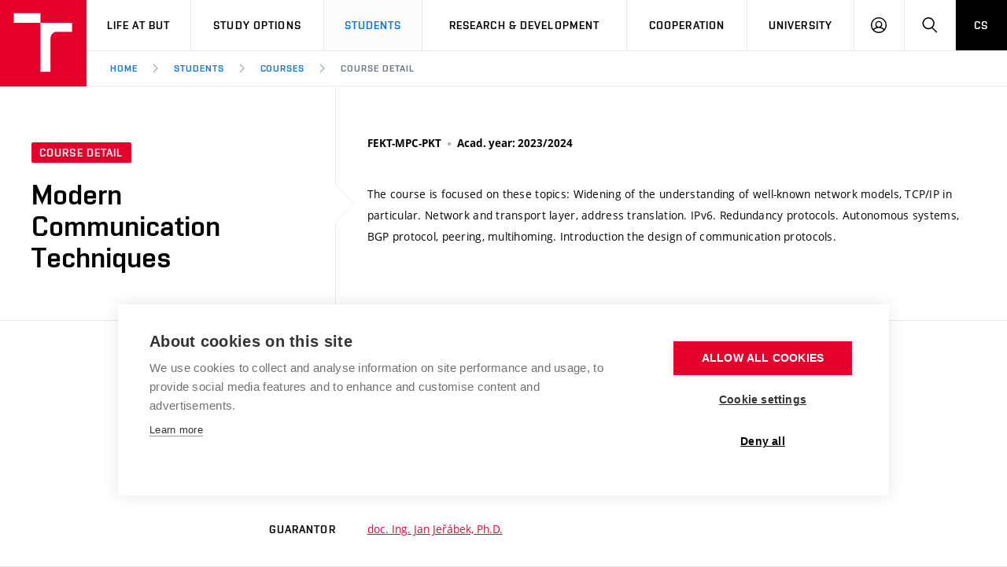

--- FILE ---
content_type: text/html; charset=utf-8
request_url: https://www.vut.cz/en/students/courses/detail/268948
body_size: 10982
content:
<!DOCTYPE HTML>
<html class="no-js" lang="en"><head>
    <script>
        Object.defineProperty(window, 'gl_lang_code', {writable:false, value:'en'});
        Object.defineProperty(window, 'gl_debug', {writable:false, value:false});
        Object.defineProperty(window, 'gl_url_www', {writable:false, value:'https://www.vut.cz/'});
        Object.defineProperty(window, 'gl_cookie_help_status', {writable:false, value:'t2_help_status'});
        if (!window.hasOwnProperty('jstr')) {
            Object.defineProperty(window, 'jstr', {
                writable: false,
                value: function (cs, en) {
                    cs = (typeof cs == 'string' ? cs : (cs && cs.toString ? cs.toString() : '')).trim().replace(/\s+/, ' ');
                    en = (typeof en == 'string' ? en : (en && en.toString ? en.toString() : '')).trim().replace(/\s+/, ' ');
                    return en ? en : (window.jstr_mem && (typeof window.jstr_mem == 'object') && window.jstr_mem[cs] ? window.jstr_mem[cs] : cs);
                }
            });
        }
    </script>

    <script>
window.dataLayer=window.dataLayer||[];
</script>

    <!-- Google Tag Manager -->
<script>(function(w,d,s,l,i){w[l]=w[l]||[];w[l].push({'gtm.start':
new Date().getTime(),event:'gtm.js'});var f=d.getElementsByTagName(s)[0],
j=d.createElement(s),dl=l!='dataLayer'?'&l='+l:'';j.async=true;j.src=
'https://www.googletagmanager.com/gtm.js?id='+i+dl;f.parentNode.insertBefore(j,f);
})(window,document,'script','dataLayer','GTM-WCCFFS');</script>
<!-- End Google Tag Manager -->

    <script>
                        dataLayer.push({
                            'code' : {
                                'v' : '2.2'
                            },
                            'page' : {
                                'currencyCode' : 'CZK',
                                'locale' : 'en',
                                'title' : 'Course detail – BUT',
                                'fullPath' : null
                            },
                            'user' : {
                                'l' :  'out'
                            }
                        });
                        </script>        <meta charset="UTF-8" />
        <meta http-equiv="X-UA-Compatible" content="IE=edge">
        <!--<meta http-equiv="Content-Type" content="text/html;charset=utf-8" />-->
        <!--<meta http-equiv="Content-Language" content="cz">-->
        <title>Course detail – BUT</title>
        <meta name="author" content="CIS VUT">
          <meta name="robots" content="noindex,nofollow"> <!-- zobrazit_mapa_stranek=0 -->
        <link rel="icon" href="/i/images/favicon_ostra.ico" type="image/x-icon">
        <link rel="shortcut icon" href="/i/images/favicon_ostra.ico" type="image/x-icon">

        <link rel="apple-touch-icon" href="https://www.vut.cz/i/images/apple-touch-icon.png" />
        <link rel="apple-touch-icon-precomposed" sizes="57x57" href="https://www.vut.cz/i/images/apple-touch-icon-57x57.png" />
        <link rel="apple-touch-icon-precomposed" sizes="72x72" href="https://www.vut.cz/i/images/apple-touch-icon-72x72.png" />
        <link rel="apple-touch-icon-precomposed" sizes="76x76" href="https://www.vut.cz/i/images/apple-touch-icon-76x76.png" />
        <link rel="apple-touch-icon-precomposed" sizes="114x114" href="https://www.vut.cz/i/images/apple-touch-icon-114x114.png" />
        <link rel="apple-touch-icon-precomposed" sizes="120x120" href="https://www.vut.cz/i/images/apple-touch-icon-120x120.png" />
        <link rel="apple-touch-icon-precomposed" sizes="144x144" href="https://www.vut.cz/i/images/apple-touch-icon-144x144.png" />
        <link rel="apple-touch-icon-precomposed" sizes="152x152" href="https://www.vut.cz/i/images/apple-touch-icon-152x152.png" />
        <link rel="apple-touch-icon-precomposed" sizes="180x180" href="https://www.vut.cz/i/images/apple-touch-icon-180x180.png" />

        <!--
        // html 5 unknown
        <meta http-equiv="Content-Script-Type" content="text/javascript">
        <meta http-equiv="Content-Style-Type" content="text/css">
        -->


        <meta name="viewport" content="width=device-width, initial-scale=1.0, minimum-scale=1.0, maximum-scale=1.0, user-scalable=0"><link rel="stylesheet" href="/i/css/portal2018.css?ver=31" media="screen"><link rel="stylesheet" href="/i/css/print.css" media="print">  <link rel="stylesheet" title="Default Skin" media="all" type="text/css" href="/i/assets/base/vutbox/vutbox.css?version=93ed8205b8971549c53407337a2a1170bb81d137">
  <link rel="stylesheet" title="Default Skin" media="all" type="text/css" href="/i/www_base/css/icomoon/style.css?version=93ed8205b8971549c53407337a2a1170bb81d137">
  <link rel="stylesheet" title="Default Skin" media="all" type="text/css" href="/i/css/portal2018_vutpath.css?ver=64">
  <link rel="stylesheet" title="Default Skin" media="all" type="text/css" href="/i/www_base/css/html.css">
  <link rel="stylesheet" title="Default Skin" media="all" type="text/css" href="/i/assets/base/vutajax/vutajax.css?version=93ed8205b8971549c53407337a2a1170bb81d137">
  <script src="/i/www_base/js/jstr.js?version=93ed8205b8971549c53407337a2a1170bb81d137"></script>
  <script src="/i/www_base/lib_www/jquery/jquery-1.12.4.min.js"></script>
  <script src="/i/www_base/lib_www/jquery/jquery-migrate-1.4.1.min.js"></script>
  <script src="/i/www_base/js/html.js"></script>
  <script src="/i/assets/base/vutajax/vutajax.pack.js?version=93ed8205b8971549c53407337a2a1170bb81d137"></script>
  <script src="/i/images/layout_portal2018/js/modernizr.min.js"></script>
  <script src="/i/images/layout_portal2018/js/cookies.js"></script>
<meta name=“robots” content=“noindex, follow” />            <script>
                (function () {
                    var className = document.documentElement.className;
                    className = className.replace('no-js', 'js');

                    if (window.Cookies.get('fontsLoaded') === 'true') {
                        className += ' fonts-loaded';
                    }

                    document.documentElement.className = className;
                }());
            </script>
        

        <style>
            .alert-ua-yellow {background: #f9dd16; color: #1676d0;}
            .alert-ua-blue {margin-bottom: 0px;}
            .alert-ua-yellow a:hover, .alert-ua-yellow a:visited {color:black}
            .alert-ua-blue a:hover, .alert-ua-blue a:visited {color:black}
        </style>



        </head>
<body>
<!-- Google Tag Manager (noscript) -->
<noscript><iframe src="https://www.googletagmanager.com/ns.html?id=GTM-WCCFFS"
height="0" width="0" style="display:none;visibility:hidden"></iframe></noscript>
<!-- End Google Tag Manager (noscript) --><div id="ttip"></div><script language=javascript type="text/javascript">ttip_obj_init()</script><style>
/* velikost standardniho pisma ve fz-lg jen na vut.cz */
.fz-lg {font-size:14px;}
</style>

<div class="mother">
      <nav class="m-accessibility" id="m-accessibility">
        <p class="vhide">Přístupnostní navigace</p>
        <a title="Přejít k obsahu (Klávesová zkratka: Alt + 2)" accesskey="2" href="#main">Přejít k obsahu</a>
        <span class="hide">|</span>
        <a href="#m-main">Přejít k hlavnímu menu</a>
      </nav>

      <header class="header" role="banner">


        <h1 class="header__logo">
          <a href="/en/" aria-label="Link to the home page">
            <span class="icon-svg icon-svg--symbol print-hide">
              <svg class="icon-svg__svg" xmlns:xlink="https://www.w3.org/1999/xlink">
              
                <use xlink:href="https://www.vut.cz/i/images/layout_portal2018/bg/icons-svg.svg#icon-symbol" x="0" y="0" width="100%" height="100%"></use>
                
              </svg>
            </span>
            
            <span class="header__logo-main " data-timeout="1500">
        <span class="icon-svg icon-svg--logo--en ">
              <svg class="icon-svg__svg" xmlns:xlink="https://www.w3.org/1999/xlink">
              
                <use xlink:href="https://www.vut.cz/i/images/layout_portal2018/bg/icons-svg.svg#icon-logo--en" x="0" y="0" width="100%" height="100%"></use>
              
              </svg>
            </span>

            </span>
            <span class="vhide">VUT</span>
          </a>
        </h1>

        <nav id="m-main" class="m-main m-main--header header__menu" aria-label="Hlavní menu">
          <a href="#" class="m-main__toggle">
            <span class="icon-svg icon-svg--menu m-main__toggle-icon m-main__toggle-icon--open">
              <svg class="icon-svg__svg" xmlns:xlink="https://www.w3.org/1999/xlink">
                <use xlink:href="https://www.vut.cz/i/images/layout_portal2018/bg/icons-svg.svg#icon-menu" x="0" y="0" width="100%" height="100%"></use>
              </svg>
            </span>

            <span class="icon-svg icon-svg--close--sm m-main__toggle-icon m-main__toggle-icon--close">
              <svg class="icon-svg__svg" xmlns:xlink="https://www.w3.org/1999/xlink">
                <use xlink:href="https://www.vut.cz/i/images/layout_portal2018/bg/icons-svg.svg#icon-close--sm" x="0" y="0" width="100%" height="100%"></use>
              </svg>
            </span>

            <span class="m-main__toggle-label">Menu</span>
          </a>

          <ul class="m-main__list m-main__list--main">
            <li class="m-main__item" data-toggle>
              <a href="#" class="m-main__link">Life at BUT</a>
              <a href="#" class="m-main__toggle-sub js-toggle">
                <span class="icon-svg icon-svg--angle-d m-main__toggle-sub-icon">
                  <svg class="icon-svg__svg" xmlns:xlink="https://www.w3.org/1999/xlink">
                    <use xlink:href="https://www.vut.cz/i/images/layout_portal2018/bg/icons-svg.svg#icon-angle-d" x="0" y="0" width="100%" height="100%"></use>
                  </svg>
                </span>

                <span class="vhide">Submenu</span>
              </a>
              <div class="m-main__submenu" data-toggleable>
                <div class="m-sub">
                  <div class="m-sub__col">
                    <ul class="m-sub__list">
                      
      <li class="m-sub__item">
        <a href="/en/life" class="m-sub__link">BUT Ambience</a>
      </li>
      <li class="m-sub__item">
        <a href="/en/life/spaces" class="m-sub__link">Spaces</a>
      </li>
      <li class="m-sub__item">
        <a href="/en/life/dormitories" class="m-sub__link">Dormitories</a>
      </li>
      <li class="m-sub__item">
        <a href="/en/life/refectories" class="m-sub__link">Refectories</a>
      </li>
      <li class="m-sub__item">
        <a href="/en/life/sport" class="m-sub__link">Sport</a>
      </li>
      <li class="m-sub__item">
        <a href="/en/life/brno" class="m-sub__link">Brno</a>
      </li>
      <li class="m-sub__item">
        <a href="/en/life/guide" class="m-sub__link">Practical guide</a>
      </li>
  
                    </ul>
                  </div>
                </div>
              </div>
            </li>


            <li class="m-main__item" data-toggle>
              <a href="#" class="m-main__link">Study Options</a>
              <a href="#" class="m-main__toggle-sub js-toggle">
                <span class="icon-svg icon-svg--angle-d m-main__toggle-sub-icon">
                  <svg class="icon-svg__svg" xmlns:xlink="https://www.w3.org/1999/xlink">
                    <use xlink:href="https://www.vut.cz/i/images/layout_portal2018/bg/icons-svg.svg#icon-angle-d" x="0" y="0" width="100%" height="100%"></use>
                  </svg>
                </span>

                <span class="vhide">Submenu</span>
              </a>
              <div class="m-main__submenu" data-toggleable>
                <div class="m-sub">
                  <div class="m-sub__col">
                    <ul class="m-sub__list">
                      
      <li class="m-sub__item">
        <a href="/en/study-options/join-but" class="m-sub__link">Join BUT</a>
      </li>
      <li class="m-sub__item">
        <a href="/en/study-options" class="m-sub__link">Short-term studies</a>
      </li>
      <li class="m-sub__item">
        <a href="/en/study-options/degree-studies-en" class="m-sub__link">Degree studies in English</a>
      </li>
      <li class="m-sub__item">
        <a href="/en/study-options/degree-studies-cz" class="m-sub__link">Degree studies in Czech</a>
      </li>

  

                    </ul>
                    <p>
                      <a href="/eprihlaska/en" target=_blank class="btn btn--sm">
                        <span class="btn__text">E-application</span>
                      </a>
                    </p>
                  </div>
                </div>
              </div>
            </li>
    

            <li class="m-main__item" data-toggle>
              <a href="#" class="m-main__link" aria-current="page">Students</a>
              <a href="#" class="m-main__toggle-sub js-toggle">
                <span class="icon-svg icon-svg--angle-d m-main__toggle-sub-icon">
                  <svg class="icon-svg__svg" xmlns:xlink="https://www.w3.org/1999/xlink">
                    <use xlink:href="https://www.vut.cz/i/images/layout_portal2018/bg/icons-svg.svg#icon-angle-d" x="0" y="0" width="100%" height="100%"></use>
                  </svg>
                </span>
                <span class="vhide">Submenu</span>
              </a>
              <div class="m-main__submenu m-main__submenu--md m-main__submenu-2col" data-toggleable>
                <div class="m-sub">
                  <div class="m-sub__col">
                    <h2 class="m-highlights__title m-highlights__title--upper color-secondary">Studies</h2>
                    <ul class="m-sub__list">
                      
    <li class="m-sub__item">
      <a href="/en/students/courses" class="m-sub__link" aria-current="page">Courses</a>
    </li>
    <li class="m-sub__item">
      <a href="/en/students/programmes" class="m-sub__link">Study programmes</a>
    </li>
    <li class="m-sub__item">
      <a href="/en/students/schedule" class="m-sub__link">Academic year schedule</a>
    </li>
    <li class="m-sub__item">
      <a href="/en/students/final-thesis" class="m-sub__link">Final theses</a>
    </li>
    <li class="m-sub__item">
      <a href="/en/students/doctoral" class="m-sub__link">Doctoral Studies</a>
    </li>
  
                    </ul>
                    <h2 class="m-highlights__title m-highlights__title--upper color-secondary">Legislation and regulations</h2>
                    <ul class="m-sub__list">
                      
    <li class="m-sub__item">
      <a href="/en/students/study-regulations" class="m-sub__link">Study Regulations</a>
    </li>
    <li class="m-sub__item">
      <a href="/en/students/gdpr" class="m-sub__link">Personal Data Protection</a>
    </li>
  
                    </ul>
                  </div>
                  <div class="m-sub__col m-sub__col--sub">
                    <h2 class="m-highlights__title m-highlights__title--upper color-secondary">International</h2>
                    <ul class="m-sub__list">
                      
    <li class="m-sub__item">
      <a href="/en/students/going-abroad" class="m-sub__link">Going Abroad</a>
    </li>
    <li class="m-sub__item">
      <a href="/en/students/admission-office" class="m-sub__link">Admission Office</a>
    </li>
    <li class="m-sub__item">
      <a href="/en/students/welcome-week" class="m-sub__link">Welcome week</a>
    </li>
    <li class="m-sub__item">
      <a href="/en/study-options/recognition" class="m-sub__link">Recognition of Foreign Education</a>
    </li>
  
                    </ul>
                    <h2 class="m-highlights__title m-highlights__title--upper color-secondary">Study support</h2>
                    <ul class="m-sub__list">
                      
    <li class="m-sub__item">
      <a href="/en/students/scholarships" class="m-sub__link">Scholarships</a>
    </li>
    <li class="m-sub__item">
      <a href="/en/but/employee-support/social-safety" class="m-sub__link">Social Safety</a>
    </li>
    <li class="m-sub__item">
      <a href="/en/students/entrepreneurship" class="m-sub__link">Entrepreneurship Support</a>
    </li>
  
                    </ul>
                  </div>


                </div>
              </div>
            </li>








            <li class="m-main__item" data-toggle>
              <a href="#" class="m-main__link">Research & Development</a>
              <a href="#" class="m-main__toggle-sub js-toggle">
                  <span class="icon-svg icon-svg--angle-d m-main__toggle-sub-icon">
                      <svg class="icon-svg__svg" xmlns:xlink="https://www.w3.org/1999/xlink">
                        <use xlink:href="https://www.vut.cz/i/images/layout_portal2018/bg/icons-svg.svg#icon-angle-d" x="0" y="0" width="100%" height="100%"></use>
                      </svg>
                  </span>

                  <span class="vhide">Submenu</span>
                </a>
              <div class="m-main__submenu <!--m-main__submenu--lg-->" data-toggleable>
                <div class="m-sub">
                  <div class="m-sub__col">
                    <ul class="m-sub__list">
                      
    <li class="m-sub__item">
      <a href="/en/rad" class="m-sub__link">Research & Development<br> at BUT</a>
    </li>
    <li class="m-sub__item">
      <a href="/en/rad/excellence" class="m-sub__link">Excellence support</a>
    </li>
    <li class="m-sub__item">
      <a href="/en/rad/international-scientific-advisory-board" class="m-sub__link">International Scientific Advisory Board</a>
    </li>
    <li class="m-sub__item">
      <a href="/en/rad/quality-assurance" class="m-sub__link">Research quality assurance system</a>
    </li>
    <li class="m-sub__item">
      <a href="/en/rad/infrastructure" class="m-sub__link">Research infrastructures</a>
    </li>
    <li class="m-sub__item">
      <a href="/en/rad/transfer" class="m-sub__link">Knowledge Transfer</a>
    </li>
    <li class="m-sub__item">
      <a href="/en/rad/openscience" class="m-sub__link">Open Science</a>
    </li>
    <li class="m-sub__item">
      <a href="/en/rad/projects" class="m-sub__link">Projects</a>
    </li>
    <li class="m-sub__item">
      <a href="/en/rad/projects/sf" class="m-sub__link">Projects from Structural Funds</a>
    </li>
    <li class="m-sub__item">
      <a href="/en/rad/specific-research" class="m-sub__link">Specific University Research</a>
    </li>

  
                    </ul>
                  </div>
                </div>
              </div>
            </li>





            <li class="m-main__item" data-toggle>
              <a href="#" class="m-main__link">Cooperation</a>
              <a href="#" class="m-main__toggle-sub js-toggle">
                  <span class="icon-svg icon-svg--angle-d m-main__toggle-sub-icon">
                    <svg class="icon-svg__svg" xmlns:xlink="https://www.w3.org/1999/xlink">
                      <use xlink:href="https://www.vut.cz/i/images/layout_portal2018/bg/icons-svg.svg#icon-angle-d" x="0" y="0" width="100%" height="100%"></use>
                    </svg>
                  </span>

                  <span class="vhide">Submenu</span>
                </a>
              <div class="m-main__submenu" data-toggleable>
                <div class="m-sub">
                  <div class="m-sub__col">
                    <ul class="m-sub__list">
                      
    <li class="m-sub__item">
      <a href="/en/cooperation" class="m-sub__link">Cooperation with corporate sector</a>
    </li>
    <li class="m-sub__item">
      <a href="/en/cooperation/welcome-service" class="m-sub__link">Welcome Service</a>
    </li>
    <li class="m-sub__item">
      <a href="/en/cooperation/staff-week" class="m-sub__link">International Staff Week</a>
    </li>
    <li class="m-sub__item">
      <a href="/en/cooperation/international-agreements" class="m-sub__link">International Agreements</a>
    </li>
    <li class="m-sub__item">
      <a href="/en/cooperation/university-networks" class="m-sub__link">University Networks</a>
    </li>



  
                    </ul>
                  </div>
                </div>
              </div>
            </li>
            
            <li class="m-main__item" data-toggle>
              <a href="#" class="m-main__link">University</a>
              <a href="#" class="m-main__toggle-sub js-toggle">
                  <span class="icon-svg icon-svg--angle-d m-main__toggle-sub-icon">
                    <svg class="icon-svg__svg" xmlns:xlink="https://www.w3.org/1999/xlink">
                      <use xlink:href="https://www.vut.cz/i/images/layout_portal2018/bg/icons-svg.svg#icon-angle-d" x="0" y="0" width="100%" height="100%"></use>
                    </svg>
                  </span>

                  <span class="vhide">Submenu</span>
                </a>
              <div class="m-main__submenu m-main__submenu--md m-main__submenu-4col submenu-col--sub__visible" data-toggleable>
                <div class="m-sub">
                  <div class="m-sub__col">
                    <h2 class="m-highlights__title m-highlights__title--upper color-secondary">University</h2>
                    <ul class="m-sub__list">
                      
    <li class="m-sub__item">
      <a href="/en/but/profile" class="m-sub__link">University profile</a>
    </li>
    <ul>
      <li class="m-sub__item">
        <a href="/en/sustainability" class="m-sub__link">Sustainable university</a>
      </li>
      <li class="m-sub__item">
        <a href="/en/contribute" class="m-sub__link">Entrepreneurial University / ContriBUTe</a>
      </li>
      <li class="m-sub__item">
        <a href="/en/safe-university" class="m-sub__link">Safe University</a>
      </li>
    </ul>
    <li class="m-sub__item">
      <a href="/en/but/structure" class="m-sub__link">Organization Structure</a>
    </li>

  
                    </ul>
                    <h2 class="m-highlights__title m-highlights__title--upper color-secondary">Legal and public information</h2>
                    <ul class="m-sub__list">
                      
    <li class="m-sub__item">
      <a href="/en/board" class="m-sub__link">Official notice board</a>
    </li>
    <li class="m-sub__item">
      <a href="/en/but/gdpr" class="m-sub__link">Personal Data Protection</a>
    </li>
  
                    </ul>
                  </div>
                  <div class="m-sub__col m-sub__col--sub">
                    <h2 class="m-highlights__title m-highlights__title--upper color-secondary">Career and work environment</h2>
                    <ul class="m-sub__list">
                      
    <li class="m-sub__item">
      <a href="/en/board/jobs" class="m-sub__link">Career at BUT</a>
    </li>
    <li class="m-sub__item">
      <a href="/en/but/employee-support" class="m-sub__link">Support and development of employees and students</a>
    </li>
    <ul>
      <li class="m-sub__item">
        <a href="/en/but/employee-support/equal-opportunities" class="m-sub__link">Equal opportunities</a>
      </li>
      <li class="m-sub__item">
        <a href="/en/but/employee-support/social-safety" class="m-sub__link">Social Safety</a>
      </li>
      <li class="m-sub__item">
        <a href="/en/but/employee-support/hr-award" class="m-sub__link">HR Award</a>
      </li>
    </ul>
  
                    </ul>
                    <h2 class="m-highlights__title m-highlights__title--upper color-secondary">Other</h2>
                    <ul class="m-sub__list">
                      
    <li class="m-sub__item">
      <a href="/en/but/contacts" class="m-sub__link">Contacts</a>
    </li>
    <li class="m-sub__item">
      <a href="/en/but/media" class="m-sub__link">Media</a>
    </li>
    <li class="m-sub__item">
      <a href="https://www.vutalumni.cz/en" target=_blank class="m-sub__link link-ext">Alumni</a>
    </li>
  
                    </ul>
                  </div>
                  <div class="m-sub__col m-sub__col--sub">
                    <div class="m-highlights">
                      <h2 class="m-highlights__title m-highlights__title--upper">Faculties and university institutes</h2>
                      <ul class="m-highlights__list m-highlights__list--compact">
                        <li class="m-highlights__item">
                          <a href="https://www.fce.vutbr.cz/en" target=_blank class="m-highlights__link link-ext">
                              Faculty of Civil Engineering
                          </a>
                        </li>
                        <li class="m-highlights__item">
                          <a href="https://www.fme.vutbr.cz/en" target=_blank class="m-highlights__link link-ext">
                              Faculty of Mechanical Engineering
                          </a>
                        </li>
                        <li class="m-highlights__item">
                          <a href="https://www.fekt.vut.cz/en/home" target=_blank class="m-highlights__link link-ext">
                              Faculty of Electrical Engineering and Communication
                          </a>
                        </li>
                        <li class="m-highlights__item">
                          <a href="https://www.fa.vutbr.cz/default.aspx?lang=en" target=_blank class="m-highlights__link link-ext">
                              Faculty of Architecture
                          </a>
                        </li>
                        <li class="m-highlights__item">
                          <a href="https://www.fch.vut.cz/en/" target=_blank class="m-highlights__link link-ext">
                              Faculty of Chemistry
                          </a>
                        </li>
                        <li class="m-highlights__item">
                          <a href="https://www.fbm.vutbr.cz/en/" target=_blank class="m-highlights__link link-ext">
                              Faculty of Business and Management
                          </a>
                        </li>
                        <li class="m-highlights__item">
                          <a href="https://www.favu.vut.cz/EN/" target=_blank class="m-highlights__link link-ext">
                              Faculty of Fine Arts
                          </a>
                        </li>
                        <li class="m-highlights__item">
                          <a href="https://www.fit.vut.cz/.en" target=_blank class="m-highlights__link link-ext">
                              Faculty of Information Technology
                          </a>
                        </li>
                      </ul>
                      <ul class="m-highlights__list m-highlights__list--compact">
                          <li class="m-highlights__item">
                            <a href="https://www.vut.cz/en/usi" target=_blank class="m-highlights__link link-ext">
                                Institute of Forensic Engineering  
                            </a>
                          </li>
                          <li class="m-highlights__item">
                            <a href="https://www.cesa.vut.cz/en/" target=_blank class="m-highlights__link link-ext">
                                Centre of Sports Activities
                            </a>
                          </li>
                          <li class="m-highlights__item">
                            <a href="https://www.ceitec.eu" target=_blank class="m-highlights__link link-ext">
                                Central European Institute of Technology (CEITEC BUT)
                            </a>
                          </li>
                        </ul>
                    </div>
                  </div>
                  <div class="m-sub__col m-sub__col--sub">
                    <div class="m-highlights">
                      <h2 class="m-highlights__title m-highlights__title--upper">Parts</h2>
                      <ul class="m-highlights__list m-highlights__list--compact">
                        <li class="m-highlights__item">
                          <a href="https://www.vut.cz/en/cis" target=_blank class="m-highlights__link link-ext">
                              Centre of Information Services
                          </a>
                        </li>
                        <li class="m-highlights__item">
                          <a href="https://www.cvp.vut.cz/en" target=_blank class="m-highlights__link link-ext">
                              Education and Counseling Center
                          </a>
                        </li>
                        <li class="m-highlights__item">
                          <a href="https://www.kam.vutbr.cz/english/" target=_blank class="m-highlights__link link-ext">
                              Halls of Residence and Dining Services
                          </a>
                        </li>
                        <li class="m-highlights__item">
                          <a href="https://www.vut.cz/vutium" target=_blank class="m-highlights__link link-ext">
                              VUTIUM Press
                          </a>
                        </li>
                        <li class="m-highlights__item">
                          <a href="https://www.vut.cz/en/uk" target=_blank class="m-highlights__link link-ext">
                              Central Library
                          </a>
                        </li>
                        <li class="m-highlights__item">
                          <a href="https://czechsemiconductorcentre.cz/" target=_blank class="m-highlights__link link-ext">
                              Czech Semiconductor Centre
                          </a>
                        </li>
                        <li class="m-highlights__item">
                          <a href="https://www.vut.cz/en/but/structure/rectorate" class="m-highlights__link">
                              Rectorate
                          </a>
                        </li>
                      </ul>
                    </div>
                </div>
              </div>
            </li>
            <li class="m-main__item hide--t hide--d">
          <a href="/studenti/predmety/detail/268948" class="m-main__link m-main__link--lang">CS</a>
            </li>
          </ul>

          <ul class="m-main__list m-main__list--side">
          
            <li class="m-main__item">
                <a href="/en/intra" class="m-main__link m-main__link--icon js-user-menu">
                    <span class="icon-svg icon-svg--user m-main__icon">
                    <svg class="icon-svg__svg" xmlns:xlink="https://www.w3.org/1999/xlink">
                        <use xlink:href="https://www.vut.cz/i/images/layout_portal2018/bg/icons-svg.svg#icon-user" x="0" y="0" width="100%" height="100%"></use>
                    </svg>
                </span>
                <span class="vhide">Log in</span>

                </a>
                <div class="m-main__submenu m-main__submenu--m">
                    <div class="m-sub">
                        <div class="m-sub__col">
                            <h2 class="h4">Log in</h2>
                             <ul class="m-sub__list">
                                <li class="m-sub__item">
                                    <a href="/en/login/students/courses/detail?fdkey=PH7b7SA481/268948" class="m-sub__link">BUT Web</a>
                                </li>
                                <li class="m-sub__item">
                                    <a href="/en/intra" class="m-sub__link">Intraportal</a>
                                </li>
                                <li class="m-sub__item">
                                    <a href="/studis" class="m-sub__link">Studis</a>
                                </li>
                                <li class="m-sub__item">
                                    <a href="/teacher/2" class="m-sub__link">Teacher</a>
                                </li>
                                <li class="m-sub__item">
                                    <a href="/vavis" class="m-sub__link">Vavis</a>
                                </li>
                                <li class="m-sub__item">
                                    <a href="https://moodle.vut.cz" class="m-sub__link">Elearning</a>
                                </li>
                                
                            </ul>
                        </div>
                    </div>
                </div>
            </li>
    
            <li class="m-main__item">
              <a href="#f-search" class="m-main__link m-main__link--icon js-toggle" id="f-search-trigger">
                <span class="icon-svg icon-svg--search m-main__icon">
  <svg class="icon-svg__svg" xmlns:xlink="https://www.w3.org/1999/xlink">
    <use xlink:href="https://www.vut.cz/i/images/layout_portal2018/bg/icons-svg.svg#icon-search" x="0" y="0" width="100%" height="100%"></use>
  </svg>
</span>

                <span class="vhide">Search</span>
              </a>
            </li>
            <li class="m-main__item hide--m">
              <a href="/studenti/predmety/detail/268948" class="m-main__link m-main__link--lang">CS</a>
            </li>
          </ul>
        </nav>

        
        <div class="header__search">
          <form action="/en/search/" id="f-search" class="f-search" role="search">
            <p class="inp inp--group inp--group--m mb0">
              <label for="f-search__search" class="vhide">Search</label>
              <span class="inp__fix inp__fix--btn-icon">
                <input type=hidden name=hact value=hledat>
                <input type="text" class="inp__text inp__text--lg inp__text--flat" id="f-search__search"  maxlength="90" name="htxt" placeholder="Search" data-focus>
                <button class="btn btn--lg btn--icon-only btn--blank inp__btn-icon" type="submit">
                  <span class="btn__text">
                    <span class="vhide">Search</span>
                    <span class="icon-svg icon-svg--search btn__icon">
  <svg class="icon-svg__svg" xmlns:xlink="https://www.w3.org/1999/xlink">
    <use xlink:href="https://www.vut.cz/i/images/layout_portal2018/bg/icons-svg.svg#icon-search" x="0" y="0" width="100%" height="100%"></use>
  </svg>
</span>

                  </span>
                </button>
              </span>
              <span class="inp__btn">
                <a href="#f-search" class="btn btn--lg btn--secondary btn--icon-only js-toggle">
                  <span class="btn__text">
                    <span class="vhide">Close</span>
                    <span class="icon-svg icon-svg--close btn__icon">
  <svg class="icon-svg__svg" xmlns:xlink="https://www.w3.org/1999/xlink">
    <use xlink:href="https://www.vut.cz/i/images/layout_portal2018/bg/icons-svg.svg#icon-close" x="0" y="0" width="100%" height="100%"></use>
  </svg>
</span>

                  </span>
                </a>
              </span>
            </p>
          </form>
        </div>

<nav id="m-breadcrumb" class="m-breadcrumb header__breadcrumb" aria-label="Breadcrumb navigation"><a href="#" class="m-breadcrumb__nav m-breadcrumb__nav--prev">
						<span class="icon-svg icon-svg--angle-l m-breadcrumb__nav-icon">
	<svg class="icon-svg__svg" xmlns:xlink="http://www.w3.org/1999/xlink">
		<use xlink:href="https://www.vut.cz/i/images/layout_portal2018/bg/icons-svg.svg#icon-angle-l" x="0" y="0" width="100%" height="100%"></use>
	</svg>
</span>
					</a><div class="m-breadcrumb__wrap"><ol class="m-breadcrumb__list"><li class="m-breadcrumb__item"><a href="/en/" class="m-breadcrumb__link">Home</a></li><li class="m-breadcrumb__item"><span class="icon-svg icon-svg--angle-r m-breadcrumb__separator">
                            <svg class="icon-svg__svg" xmlns:xlink="http://www.w3.org/1999/xlink">
                                <use xlink:href="https://www.vut.cz/i/images/layout_portal2018/bg/icons-svg.svg#icon-angle-r" x="0" y="0" width="100%" height="100%"></use>
                            </svg>
                         </span><a href="/en/students" class="m-breadcrumb__link">Students</a></li><li class="m-breadcrumb__item"><span class="icon-svg icon-svg--angle-r m-breadcrumb__separator">
                            <svg class="icon-svg__svg" xmlns:xlink="http://www.w3.org/1999/xlink">
                                <use xlink:href="https://www.vut.cz/i/images/layout_portal2018/bg/icons-svg.svg#icon-angle-r" x="0" y="0" width="100%" height="100%"></use>
                            </svg>
                         </span><a href="/en/students/courses" class="m-breadcrumb__link">Courses</a></li><li class="m-breadcrumb__item"><span class="icon-svg icon-svg--angle-r m-breadcrumb__separator">
                            <svg class="icon-svg__svg" xmlns:xlink="http://www.w3.org/1999/xlink">
                                <use xlink:href="https://www.vut.cz/i/images/layout_portal2018/bg/icons-svg.svg#icon-angle-r" x="0" y="0" width="100%" height="100%"></use>
                            </svg>
                         </span><a href="#" aria-current="page" class="m-breadcrumb__link">Course detail</a></li></ol></div><a href="#" class="m-breadcrumb__nav m-breadcrumb__nav--next">
						<span class="icon-svg icon-svg--angle-r m-breadcrumb__nav-icon">
	<svg class="icon-svg__svg" xmlns:xlink="http://www.w3.org/1999/xlink">
		<use xlink:href="https://www.vut.cz/i/images/layout_portal2018/bg/icons-svg.svg#icon-angle-r" x="0" y="0" width="100%" height="100%"></use>
	</svg>
</span>

					</a></nav></header>
    <main id="main" class="main" role="main">
<style>
    .bez_specializace{
        margin-left: 15px
    }
</style>

<div class="b-detail"><div class="grid grid--0"><div class="grid__cell size--t-4-12 holder holder--lg b-detail__head b-detail__head--arrow"><p class="mb20"><span class="tag tag--sm">Course detail</span></p><h1 class="b-detail__title">Modern Communication Techniques</h1></div><div class="grid__cell size--t-8-12 holder holder--lg b-detail__summary"><p class="b-detail__annot mb20"><span class="b-detail__annot-item font-bold">FEKT-MPC-PKT</span><span class="b-detail__annot-item font-bold">Acad. year: 2023/2024</span></p><div class="b-detail__abstract fz-lg"><p><p>The course is focused on these topics: Widening of the understanding of well-known network models, TCP/IP in particular. Network and transport layer, address translation. IPv6. Redundancy protocols. Autonomous systems, BGP protocol, peering, multihoming. Introduction the design of communication protocols.&nbsp;</p></p></div></div></div><div class="b-detail__body border-t"><div class="grid grid--0"><div class="grid__cell size--t-4-12 holder holder--lg holder--0-r"><p class="b-detail__subtitle font-secondary">Language of instruction</p></div><div class="grid__cell size--t-8-12 holder holder--lg"><div class="b-detail__content">Czech</div></div></div><div class="grid grid--0"><div class="grid__cell size--t-4-12 holder holder--lg holder--0-r"><p class="b-detail__subtitle font-secondary">Number of ECTS credits</p></div><div class="grid__cell size--t-8-12 holder holder--lg"><div class="b-detail__content"><span
                    class="js-hint"
                    data-tooltipped=""
                    aria-describedby="tippy-tooltip-1"
                    data-original-title="Předmět je nepovinný nebo tvoří součást řady předmětů (kredity jsou uděleny po dokončení celé řady)."
                    >7</span></div></div></div><div class="grid grid--0"><div class="grid__cell size--t-4-12 holder holder--lg holder--0-r"><p class="b-detail__subtitle font-secondary">Mode of study</p></div><div class="grid__cell size--t-8-12 holder holder--lg"><div class="b-detail__content">Not applicable.</div></div></div><div class="grid grid--0"><div class="grid__cell size--t-4-12 holder holder--lg holder--0-r"><p class="b-detail__subtitle font-secondary">Guarantor</p></div><div class="grid__cell size--t-8-12 holder holder--lg"><div class="b-detail__content"><a  href="/en/people/jan-jerabek-47072" class="no_u" target="_blank">doc. Ing. Jan Jeřábek, Ph.D.</a></div></div></div><div class="grid grid--0"><div class="grid__cell size--t-4-12 holder holder--lg holder--0-r"><p class="b-detail__subtitle font-secondary">Department</p></div><div class="grid__cell size--t-8-12 holder holder--lg"><div class="b-detail__content"><a href="https://www.utko.fekt.vut.cz/en" target="_blank">Department of Telecommunications (UTKO)</a></div></div></div><div class="grid grid--0"><div class="grid__cell size--t-4-12 holder holder--lg holder--0-r"><p class="b-detail__subtitle font-secondary">Entry knowledge</p></div><div class="grid__cell size--t-8-12 holder holder--lg"><div class="b-detail__content">Students who are going to attend this course should be able to: <br>- use several numerical systems and conversions among them, <br>- explain and use elementary units which are common in the area of information and communication technologies (ICT), e.g. data size, transmission speed, <br>- use elementary terms from the ICT area, e.g. operating system, memory, process, <br>- describe the architecture of basic network models, i.e. TCP/IP and ISO/OSI, <br>- describe the basic application protocols for user data transfer from the TCP/IP suite, <br>- list routing protocols used on local-area level.<br>
Work in the laboratory is conditional on a valid qualification of a student according to the Decree No. 50/1978 Coll. (Czech rule), which students must obtain before starting the course. Information on this qualification is given in the Dean's Directive on familiarisation of students with safety regulations.</div></div></div><div class="grid grid--0"><div class="grid__cell size--t-4-12 holder holder--lg holder--0-r"><p class="b-detail__subtitle font-secondary">Rules for evaluation and completion of the course</p></div><div class="grid__cell size--t-8-12 holder holder--lg"><div class="b-detail__content">Up to 30 points are awarded for work in laboratories (points are obtained for individual tasks, tests and individual project). The condition for credit is fulfilled attendance, defending the project and obtaining at least 15 points.
<br>Up to 70 points are awarded for the written examination. In order to pass the course, it is necessary to obtain a total of at least 50 points (the sum of points from the labs and the exam).<br>Attendance at laboratories is compulsory, properly justified absence can be made up after prior arrangement with the instructor.</div></div></div><div class="grid grid--0"><div class="grid__cell size--t-4-12 holder holder--lg holder--0-r"><p class="b-detail__subtitle font-secondary">Aims</p></div><div class="grid__cell size--t-8-12 holder holder--lg"><div class="b-detail__content">The goal of the course is to provide students with comprehensive orientation in the field of advanced communication techniques, especially on the network layer and application layer and also with specific issues such as design and specification of communication protocols.<br><p>Students who have completed this course are able to:<br>- demonstrate the differences between ISO/OSI and TCP/IP network models, explain the essence of these models,<br>- analyze the task of network layer with IP protocol,<br>- identify and interpret several levels of address translation used in IP networks,<br>- explain the principle of protocols used for redundancy of access to default gateway,<br>- explain the essence of multicast data transfer,<br>- explain every aspect of IPv6 protocol and related issues,<br>- assess the suitability of transport layer protocols for particular applications, <br>- explain issues of autonomous systems existence,<br>- apply multi-level routing with BGP protocol,<br>- design and analyze own communication protocol.&nbsp;</p></div></div></div><div class="grid grid--0"><div class="grid__cell size--t-4-12 holder holder--lg holder--0-r"><p class="b-detail__subtitle font-secondary">Study aids</p></div><div class="grid__cell size--t-8-12 holder holder--lg"><div class="b-detail__content">Not applicable.</div></div></div><div class="grid grid--0"><div class="grid__cell size--t-4-12 holder holder--lg holder--0-r"><p class="b-detail__subtitle font-secondary">Prerequisites and corequisites</p></div><div class="grid__cell size--t-8-12 holder holder--lg"><div class="b-detail__content">Not applicable.</div></div></div><div class="grid grid--0"><div class="grid__cell size--t-4-12 holder holder--lg holder--0-r"><p class="b-detail__subtitle font-secondary">Basic literature</p></div><div class="grid__cell size--t-8-12 holder holder--lg"><div class="b-detail__content">Not applicable.</div></div></div><div class="grid grid--0"><div class="grid__cell size--t-4-12 holder holder--lg holder--0-r"><p class="b-detail__subtitle font-secondary">Recommended reading</p></div><div class="grid__cell size--t-8-12 holder holder--lg"><div class="b-detail__content">Not applicable.</div></div></div><div class="grid grid--0"><div class="grid__cell size--t-4-12 holder holder--lg holder--0-r"><p class="b-detail__subtitle font-secondary">Elearning</p></div><div class="grid__cell size--t-8-12 holder holder--lg"><div class="b-detail__content"><strong class="detail-predmet-elern">eLearning: </strong><a href="https://moodle.vut.cz/course/view.php?id=268948"  class="no_u">currently opened course</a></div></div></div><div class="grid grid--0"><div class="grid__cell size--t-4-12 holder holder--lg holder--0-r"><p class="b-detail__subtitle font-secondary">Classification of course in study plans</p></div><div class="grid__cell size--t-8-12 holder holder--lg"><div class="b-detail__content"><ul><li>Programme <a href="https://www.vut.cz/en/students/programmes/programme/8365" class="no_u">MPC-TIT</a> Master's 1 year of study, summer semester, compulsory, profile core courses<br></li><li>Programme <a href="https://www.vut.cz/en/students/programmes/programme/8369" class="no_u">MPC-IBE</a> Master's 1 year of study, summer semester, compulsory, profile core courses<br></p></li><li>Programme <a href="https://www.vut.cz/en/students/programmes/programme/8376" class="no_u">MPC-AUD</a> Master's<p class="bez_specializace">specialization <a href="/en/students/programmes/branch/15721" class="no_u">AUDM-TECH</a>
, 1 year of study, summer semester, compulsory-optional<br></li></ul></div></div></div><div class="b-detail__body border-t"><div class="grid grid--0"><div class="grid__cell size--t-4-12 holder holder--lg holder--0-r"><h4>Type of course unit</h4></div><div class="grid__cell size--t-8-12 holder holder--lg">&nbsp;</div></div><div class="grid grid--0 border-b mb30"><div class="grid__cell size--t-4-12 holder holder--lg holder--0-r"><p class="b-detail__subtitle font-secondary">Lecture</p></div><div class="grid__cell size--t-8-12 holder holder--lg"><div class="b-detail__content">26 hod., optionally</div></div><div class="grid__cell size--t-4-12 holder holder--lg holder--0-r"><p class="b-detail__subtitle font-secondary">Teacher / Lecturer</p></div><div class="grid__cell size--t-8-12 holder holder--lg"><div class="b-detail__content"><a  href="/en/people/jan-jerabek-47072" class="no_u" target="_blank">doc. Ing. Jan Jeřábek, Ph.D.</a><br></div></div><div class="grid__cell size--t-4-12 holder holder--lg holder--0-r"><p class="b-detail__subtitle font-secondary">Syllabus</p></div><div class="grid__cell size--t-8-12 holder holder--lg"><div class="b-detail__content">1. Introduction to the course, selected topics from computer networking based on TCP/IP.<br>2. Widening the knowledge of TCP/IP networking model. Network and transport layer with protocols TCP, UDP, SCTP and QUIC.<br>3. Task of network layer with IP protocol.<br>4. Address Translation in IP networks (ARP, DHCP).<br>5. Address Translation in IP networks (NAT, DNS, DNSSEC, DoH, mDNS, LLMNR).<br>6. Protocols for redundant access to default gateway.<br>7. Multicast data transfer.<br>8. IPv6 protocol suite (features, deployment, datagram, addresses).<br>9. IPv6 protocol suite (ICMPv6 responsibilities, DHCPv6, mobility).<br>10. IPv6 protocol suite (multicast, routing, examples).<br>11. Autonomous systems, BGP protocol, multihoming, peering.<br>12. Introduction into the design of communication protocols.<br>13. Revision of the content of the course, binding of individual topics.</div></div></div><div class="grid grid--0"><div class="grid__cell size--t-4-12 holder holder--lg holder--0-r"><p class="b-detail__subtitle font-secondary">Laboratory exercise</p></div><div class="grid__cell size--t-8-12 holder holder--lg"><div class="b-detail__content">39 hod., compulsory</div></div><div class="grid__cell size--t-4-12 holder holder--lg holder--0-r"><p class="b-detail__subtitle font-secondary">Teacher / Lecturer</p></div><div class="grid__cell size--t-8-12 holder holder--lg"><div class="b-detail__content"><a  href="/en/people/viet-anh-phan-243760" class="no_u" target="_blank">Ing. Viet Anh Phan</a><br><a  href="/en/people/lukas-langhammer-109691" class="no_u" target="_blank">Ing. Lukáš Langhammer, Ph.D.</a><br><a  href="/en/people/jan-dvorak-134300" class="no_u" target="_blank">Ing. Jan Dvořák, Ph.D.</a><br></div></div><div class="grid__cell size--t-4-12 holder holder--lg holder--0-r"><p class="b-detail__subtitle font-secondary">Syllabus</p></div><div class="grid__cell size--t-8-12 holder holder--lg"><div class="b-detail__content">1. Introduction into laboratory, Wireshark: ICMP protocol and other basic tools<br>
2. Wireshark: DNS protocol <br>
3. Wireshark: DNSsec protocol<br>
4. Wireshark: HTTP and QUIC<br>
5. Introduction into NS3, Eclipse,  Simulation of point-to-point and bus topology in NS3<br>
6. Comparison of fragmentation in IPv4 and IPv6 protocols in NS3<br>
7. ICMPv6 protocol in NS3<br>
8. Comparison of unicast and multicast traffic in NS33<br>
9. BGP protocol in NS3<br>
10. Test, introduction of individual assignment<br>
11. Work on individual assignment<br>
12. Finalization of individual assignment<br>
13. Defence of individual assignment
</div></div></div><div class="grid grid--0"><div class="grid__cell size--t-4-12 holder holder--lg holder--0-r"><p class="b-detail__subtitle font-secondary">Elearning</p></div><div class="grid__cell size--t-8-12 holder holder--lg"><div class="b-detail__content"><strong class="detail-predmet-elern">eLearning: </strong><a href="https://moodle.vut.cz/course/view.php?id=268948"  class="no_u">currently opened course</a></div></div></div></div></div></div>
    </main>

      <footer class="footer" role="contentinfo">


        <div class="footer__group pt0--m pb0--m pt40--t pt55 pb40 holder holder--lg">
          <div class="grid">
            <div class="grid__cell size--t-4-12 size--2-12 mb40--t" data-toggle>
              <h2 class="footer__title js-toggle">Life at BUT
                <span class="icon-svg icon-svg--angle-d footer__title-icon">
                  <svg class="icon-svg__svg" xmlns:xlink="https://www.w3.org/1999/xlink">
                    <use xlink:href="https://www.vut.cz/i/images/layout_portal2018/bg/icons-svg.svg#icon-angle-d" x="0" y="0" width="100%" height="100%"></use>
                  </svg>
                </span>
              </h2>
              <div class="footer__more" data-toggleable="" style="">
                <ul class="footer__list">
                
      <li class="footer__item">
        <a href="/en/life" class="footer__link">BUT Ambience</a>
      </li>
      <li class="footer__item">
        <a href="/en/life/spaces" class="footer__link">Spaces</a>
      </li>
      <li class="footer__item">
        <a href="/en/life/dormitories" class="footer__link">Dormitories</a>
      </li>
      <li class="footer__item">
        <a href="/en/life/refectories" class="footer__link">Refectories</a>
      </li>
      <li class="footer__item">
        <a href="/en/life/sport" class="footer__link">Sport</a>
      </li>
      <li class="footer__item">
        <a href="/en/life/brno" class="footer__link">Brno</a>
      </li>
      <li class="footer__item">
        <a href="/en/life/guide" class="footer__link">Practical guide</a>
      </li>
  
                </ul>
              </div>
            </div>

            <div class="grid__cell size--t-4-12 size--2-12 mb40--t" data-toggle>
              <h2 class="footer__title js-toggle">Study options
                <span class="icon-svg icon-svg--angle-d footer__title-icon">
                  <svg class="icon-svg__svg" xmlns:xlink="https://www.w3.org/1999/xlink">
                    <use xlink:href="https://www.vut.cz/i/images/layout_portal2018/bg/icons-svg.svg#icon-angle-d" x="0" y="0" width="100%" height="100%"></use>
                  </svg>
                </span>
              </h2>
              <div class="footer__more" data-toggleable="" style="">
                <ul class="footer__list">
                  
      <li class="footer__item">
        <a href="/en/study-options/join-but" class="footer__link">Join BUT</a>
      </li>
      <li class="footer__item">
        <a href="/en/study-options" class="footer__link">Short-term studies</a>
      </li>
      <li class="footer__item">
        <a href="/en/study-options/degree-studies-en" class="footer__link">Degree studies in English</a>
      </li>
      <li class="footer__item">
        <a href="/en/study-options/degree-studies-cz" class="footer__link">Degree studies in Czech</a>
      </li>

  
                  <li class="footer__item">
                    <a href="https://www.vut.cz/eprihlaska/en" target=_blank class="footer__link">E-application</a>
                  </li>
                </ul>
              </div>
            </div>
    

            <div class="grid__cell size--t-4-12 size--2-12 mb40--t" data-toggle="">
              <h2 class="footer__title js-toggle">Students
                <span class="icon-svg icon-svg--angle-d footer__title-icon">
                  <svg class="icon-svg__svg" xmlns:xlink="https://www.w3.org/1999/xlink">
                    <use xlink:href="https://www.vut.cz/i/images/layout_portal2018/bg/icons-svg.svg#icon-angle-d" x="0" y="0" width="100%" height="100%"></use>
                  </svg>
                </span>
              </h2>
              <div class="footer__more" data-toggleable="" style="">
                <ul class="footer__list">
                  
    <li class="footer__item">
      <a href="/en/students/courses" class="footer__link" aria-current="page">Courses</a>
    </li>
    <li class="footer__item">
      <a href="/en/students/programmes" class="footer__link">Study programmes</a>
    </li>
    <li class="footer__item">
      <a href="/en/students/schedule" class="footer__link">Academic year schedule</a>
    </li>
    <li class="footer__item">
      <a href="/en/students/final-thesis" class="footer__link">Final theses</a>
    </li>
    <li class="footer__item">
      <a href="/en/students/doctoral" class="footer__link">Doctoral Studies</a>
    </li>
  
                </ul>
              </div>
              <div class="footer__more" data-toggleable="" style="">
                <ul class="footer__list">
                  
    <li class="footer__item">
      <a href="/en/students/study-regulations" class="footer__link">Study Regulations</a>
    </li>
    <li class="footer__item">
      <a href="/en/students/gdpr" class="footer__link">Personal Data Protection</a>
    </li>
  
                </ul>
              </div>
              <div class="footer__more" data-toggleable="" style="">
                <ul class="footer__list">
                  
    <li class="footer__item">
      <a href="/en/students/going-abroad" class="footer__link">Going Abroad</a>
    </li>
    <li class="footer__item">
      <a href="/en/students/admission-office" class="footer__link">Admission Office</a>
    </li>
    <li class="footer__item">
      <a href="/en/students/welcome-week" class="footer__link">Welcome week</a>
    </li>
    <li class="footer__item">
      <a href="/en/study-options/recognition" class="footer__link">Recognition of Foreign Education</a>
    </li>
  
                </ul>
              </div>
              <div class="footer__more" data-toggleable="" style="">
                <ul class="footer__list">
                  
    <li class="footer__item">
      <a href="/en/students/scholarships" class="footer__link">Scholarships</a>
    </li>
    <li class="footer__item">
      <a href="/en/but/employee-support/social-safety" class="footer__link">Social Safety</a>
    </li>
    <li class="footer__item">
      <a href="/en/students/entrepreneurship" class="footer__link">Entrepreneurship Support</a>
    </li>
  
                </ul>
              </div>
            </div>

            <div class="grid__cell size--t-4-12 size--2-12" data-toggle>
              <h2 class="footer__title js-toggle">Research & Development
                <span class="icon-svg icon-svg--angle-d footer__title-icon">
                  <svg class="icon-svg__svg" xmlns:xlink="https://www.w3.org/1999/xlink">
                    <use xlink:href="https://www.vut.cz/i/images/layout_portal2018/bg/icons-svg.svg#icon-angle-d" x="0" y="0" width="100%" height="100%"></use>
                  </svg>
                </span>
              </h2>
              <div class="footer__more" data-toggleable="" style="">
                <ul class="footer__list">
                  
    <li class="footer__item">
      <a href="/en/rad" class="footer__link">Research & Development<br> at BUT</a>
    </li>
    <li class="footer__item">
      <a href="/en/rad/excellence" class="footer__link">Excellence support</a>
    </li>
    <li class="footer__item">
      <a href="/en/rad/international-scientific-advisory-board" class="footer__link">International Scientific Advisory Board</a>
    </li>
    <li class="footer__item">
      <a href="/en/rad/quality-assurance" class="footer__link">Research quality assurance system</a>
    </li>
    <li class="footer__item">
      <a href="/en/rad/infrastructure" class="footer__link">Research infrastructures</a>
    </li>
    <li class="footer__item">
      <a href="/en/rad/transfer" class="footer__link">Knowledge Transfer</a>
    </li>
    <li class="footer__item">
      <a href="/en/rad/openscience" class="footer__link">Open Science</a>
    </li>
    <li class="footer__item">
      <a href="/en/rad/projects" class="footer__link">Projects</a>
    </li>
    <li class="footer__item">
      <a href="/en/rad/projects/sf" class="footer__link">Projects from Structural Funds</a>
    </li>
    <li class="footer__item">
      <a href="/en/rad/specific-research" class="footer__link">Specific University Research</a>
    </li>

  
                </ul>
              </div>
            </div>


            <div class="grid__cell size--t-4-12 size--2-12" data-toggle>
              <h2 class="footer__title js-toggle">Cooperation
                <span class="icon-svg icon-svg--angle-d footer__title-icon">
                  <svg class="icon-svg__svg" xmlns:xlink="https://www.w3.org/1999/xlink">
                    <use xlink:href="https://www.vut.cz/i/images/layout_portal2018/bg/icons-svg.svg#icon-angle-d" x="0" y="0" width="100%" height="100%"></use>
                  </svg>
                </span>
              </h2>
              <div class="footer__more" data-toggleable="" style="">
                <ul class="footer__list">
                  
    <li class="footer__item">
      <a href="/en/cooperation" class="footer__link">Cooperation with corporate sector</a>
    </li>
    <li class="footer__item">
      <a href="/en/cooperation/welcome-service" class="footer__link">Welcome Service</a>
    </li>
    <li class="footer__item">
      <a href="/en/cooperation/staff-week" class="footer__link">International Staff Week</a>
    </li>
    <li class="footer__item">
      <a href="/en/cooperation/international-agreements" class="footer__link">International Agreements</a>
    </li>
    <li class="footer__item">
      <a href="/en/cooperation/university-networks" class="footer__link">University Networks</a>
    </li>



  
                </ul>
              </div>
            </div>
         
            <div class="grid__cell size--t-4-12 size--2-12" data-toggle>
              <h2 class="footer__title js-toggle">University
                <span class="icon-svg icon-svg--angle-d footer__title-icon">
                  <svg class="icon-svg__svg" xmlns:xlink="https://www.w3.org/1999/xlink">
                    <use xlink:href="https://www.vut.cz/i/images/layout_portal2018/bg/icons-svg.svg#icon-angle-d" x="0" y="0" width="100%" height="100%"></use>
                  </svg>
                </span>
              </h2>
              <div class="footer__more" data-toggleable="" style="">
                <ul class="footer__list">
                  
    <li class="footer__item">
      <a href="/en/but/profile" class="footer__link">University profile</a>
    </li>
    <ul>
      <li class="footer__item">
        <a href="/en/sustainability" class="footer__link">Sustainable university</a>
      </li>
      <li class="footer__item">
        <a href="/en/contribute" class="footer__link">Entrepreneurial University / ContriBUTe</a>
      </li>
      <li class="footer__item">
        <a href="/en/safe-university" class="footer__link">Safe University</a>
      </li>
    </ul>
    <li class="footer__item">
      <a href="/en/but/structure" class="footer__link">Organization Structure</a>
    </li>

  
                </ul>
                <ul class="footer__list">
                  
    <li class="footer__item">
      <a href="/en/board" class="footer__link">Official notice board</a>
    </li>
    <li class="footer__item">
      <a href="/en/but/gdpr" class="footer__link">Personal Data Protection</a>
    </li>
  
                </ul>
                <ul class="footer__list">
                  
    <li class="footer__item">
      <a href="/en/board/jobs" class="footer__link">Career at BUT</a>
    </li>
    <li class="footer__item">
      <a href="/en/but/employee-support" class="footer__link">Support and development of employees and students</a>
    </li>
    <ul>
      <li class="footer__item">
        <a href="/en/but/employee-support/equal-opportunities" class="footer__link">Equal opportunities</a>
      </li>
      <li class="footer__item">
        <a href="/en/but/employee-support/social-safety" class="footer__link">Social Safety</a>
      </li>
      <li class="footer__item">
        <a href="/en/but/employee-support/hr-award" class="footer__link">HR Award</a>
      </li>
    </ul>
  
                </ul>
                <ul class="footer__list">
                  
    <li class="footer__item">
      <a href="/en/but/contacts" class="footer__link">Contacts</a>
    </li>
    <li class="footer__item">
      <a href="/en/but/media" class="footer__link">Media</a>
    </li>
    <li class="footer__item">
      <a href="https://www.vutalumni.cz/en" target=_blank class="footer__link link-ext">Alumni</a>
    </li>
  
                </ul>
              </div>
            </div>
          </div>
        </div>

        <div class="footer__group pt20--m pb40--m pt40 pb50 holder holder--lg">
          <div class="grid grid--middle">
            <div class="grid__cell size--t-6-12 size--4-12">
              <p class="footer__logo">
                <a href="https://www.vut.cz" aria-label="Link to the BUT homepage">


                              <span class="icon-svg icon-svg--logo--en ">
                    <svg class="icon-svg__svg" xmlns:xlink="https://www.w3.org/1999/xlink">
                      <use xlink:href="https://www.vut.cz/i/images/layout_portal2018/bg/icons-svg.svg#icon-logo--en" x="0" y="0" width="100%" height="100%"></use>
                    </svg>
                  </span>



                  <span class="vhide">Brno University of Technology</span>
                </a>
              </p>
            </div>

            <div class="grid__cell size--t-6-12 size--3-12">
              <div class="address footer__info">
                <p class="address__title font-secondary">Brno University of Technology</p>
                <div class="address__wrap">
                  <p class="address__item">
                    Antonínská 548/1<br>
                    602 00 Brno
<br>Czech Republic
                  </p>
                  <p class="address__item">
                    <a href="https://www.vut.cz" class="font-bold">www.vut.cz</a><br>
                    <a href="mailto:vut@vutbr.cz" class="font-bold">vut@vutbr.cz</a>
                  </p>
                </div>
              </div>
            </div>

            <div class="grid__cell size--t-6-12 size--5-12 push--t-6-12 push--auto">
              <div class="c-socials footer__socials">
                <ul class="c-socials__list">
                  <li class="c-socials__item">
                    <a href="https://instagram.com/studyatbut" class="c-socials__link" target="_blank" title="Instagram">
                      <span class="icon-svg icon-svg--instagram c-socials__icon">
                        <svg class="icon-svg__svg" xmlns:xlink="https://www.w3.org/1999/xlink">
                          <use xlink:href="https://www.vut.cz/i/images/layout_portal2018/bg/icons-svg.svg#icon-instagram" x="0" y="0" width="100%" height="100%"></use>
                        </svg>
                      </span>
                      <span class="vhide">Instagram</span>
                    </a>
                  </li>
                  <li class="c-socials__item">
                    <a href="https://www.facebook.com/BrnoUniversityOfTechnology" class="c-socials__link" target="_blank" title="Facebook">
                      <span class="icon-svg icon-svg--facebook c-socials__icon">
                        <svg class="icon-svg__svg" xmlns:xlink="https://www.w3.org/1999/xlink">
                          <use xlink:href="https://www.vut.cz/i/images/layout_portal2018/bg/icons-svg.svg#icon-facebook" x="0" y="0" width="100%" height="100%"></use>
                        </svg>
                      </span>
                      <span class="vhide">Facebook</span>
                    </a>
                  </li>
                  <li class="c-socials__item">
                    <a href="https://www.linkedin.com/school/vysok%C3%A9-u%C4%8Den%C3%AD-technick%C3%A9-v-brn%C4%9B" class="c-socials__link" target="_blank" title="LinkedIn">
                      <span class="icon-svg icon-svg--linkedin c-socials__icon">
                        <svg class="icon-svg__svg" xmlns:xlink="https://www.w3.org/1999/xlink">
                          <use xlink:href="https://www.vut.cz/i/images/layout_portal2018/bg/icons-svg.svg#icon-linkedin" x="0" y="0" width="100%" height="100%"></use>
                        </svg>
                      </span>
                      <span class="vhide">LinkedIn</span>
                    </a>
                  </li>
                  <li class="c-socials__item">
                    <a href="https://www.youtube.com/VUTvBrne" class="c-socials__link" target="_blank" title="YouTube">
                      <span class="icon-svg icon-svg--youtube c-socials__icon">
                        <svg class="icon-svg__svg" xmlns:xlink="https://www.w3.org/1999/xlink">
                          <use xlink:href="https://www.vut.cz/i/images/layout_portal2018/bg/icons-svg.svg#icon-youtube" x="0" y="0" width="100%" height="100%"></use>
                        </svg>
                      </span>
                      <span class="vhide">YouTube</span>
                    </a>
                  </li>
                  
                  <li class="c-socials__item">
                    <a href="https://x.com/VUTvBrne" class="c-socials__link" target="_blank" title="X">
                      <span class="icon-svg c-socials__icon">
                          <img src="https://www.vut.cz/i/images/layout_portal2018/X-icon_invert.svg" alt="X logo" width="20px" height="20px">
                      </span>
                      <span class="vhide">X</span>
                    </a>
                  </li>
                  <li class="c-socials__item">
                    <a href="https://bsky.app/profile/vut.cz" class="c-socials__link" target="_blank" title="Bluesky">
                      <span class="icon-svg c-socials__icon">
                          <img src="https://www.vut.cz/i/images/layout_portal2018/Bluesky_Logo.svg" alt="Bluesky logo" width="20px" height="20px">
                      </span>
                      <span class="vhide">Bluesky</span>
                    </a>
                  </li><br class="hide--t hide--m">
                  <li class="c-socials__item">
                    <a href="https://www.vut.cz/podcast" class="c-socials__link" target="_blank" title="Podcast">
                      <span class="icon-svg c-socials__icon">
                        <img src="https://www.vut.cz/i/images/layout_portal2018/microphone.svg" alt="Podcast logo" width="20px" height="20px">
                      </span>
                      <span class="vhide">Podcast</span>
                    </a>
                  </li>
                  <li class="c-socials__item">
                    <a href="https://eshop.vut.cz/" class="c-socials__link" target="_blank" title="E-shop VUT">
                      <span class="icon-svg c-socials__icon">
                        <img src="https://www.vut.cz/i/images/layout_portal2018/shopping-cart.svg" alt="E-shop VUT" width="20px" height="20px">
                      </span>
                      <span class="vhide">E-shop VUT</span>
                    </a>
                  </li>
                </ul>
              </div>
            </div>
          </div>
        </div>


        <div class="footer__group pt20 pb20 holder holder--lg">
          <div class="grid">
            <div class="grid__cell size--t-6-12 size--4-12">
                <p class="mb0 fz-sm color-gray">
              Copyright © 2026 VUT
            </p>
            </div>
            <div class="grid__cell size--t-6-12 size--4-12">
            <p class="mb0 fz-sm color-gray text-left--m">

                <a href="https://www.vut.cz/uredni-deska/pristupnost" target=_blank>Accessibility Statement</a><br>
                <a href="/en/cookies" target=_blank>Cookies Policy</a><br>


            </p>
            </div>
            <div class="grid__cell size--t-6-12 size--4-12 push--t-6-12 push--auto">
              <div class="c-socials footer__socials">
                <ul class="c-socials__list">
                  <li class="c-socials__item">
                    <a href="/en/but/employee-support/hr-award" class="c-socials__link" target=_blank>
                      <span class="icon-svg c-socials__icon">
                        <img src="https://www.vut.cz/i/images/layout_portal2018/hr_award_icon.svg" alt="HR Award logo" width="20px" height="20px">
                        </img>
                      </span>
                      <span class="vhide">HR Award</span>
                    </a>
                  </li>
                </ul>
              </div>
            </div>
          </div>
        </div>
      </footer>

<a href="#" class="to-top js-top">
    <span class="vhide">Nahoru</span>
    <span class="icon-svg icon-svg--angle-u to-top__icon">
    <svg class="icon-svg__svg" xmlns:xlink="https://www.w3.org/1999/xlink">
      <use xlink:href="/i/images/layout_portal2018/bg/icons-svg.svg#icon-angle-u" x="0" y="0" width="100%" height="100%"></use>
    </svg>
  </span>
</a>
</div>
    <!--[if (gte IE 9) | (!IE)]><!-->
      <script src="/i/images/layout_portal2018/js/svg4everybody.min.js?t=15033006264078"></script>
      <script>svg4everybody();</script>
      <script src="/i/assets/web/app/app.pack.js?v=4"></script>
      <script>
        App.run({
          basePath: "https://www.vut.cz/i/images/layout_portal2018/",
          iconsPath: "https://www.vut.cz/i/images/layout_portal2018/bg/"
        })
      </script>
    <!--<![endif]-->
  <script>
        dataLayer.push({'event': 'page'});
        </script>  <script src="/i/assets/base/vutbox/vutbox.pack.js?version=93ed8205b8971549c53407337a2a1170bb81d137"></script>
  </body>
</html>
